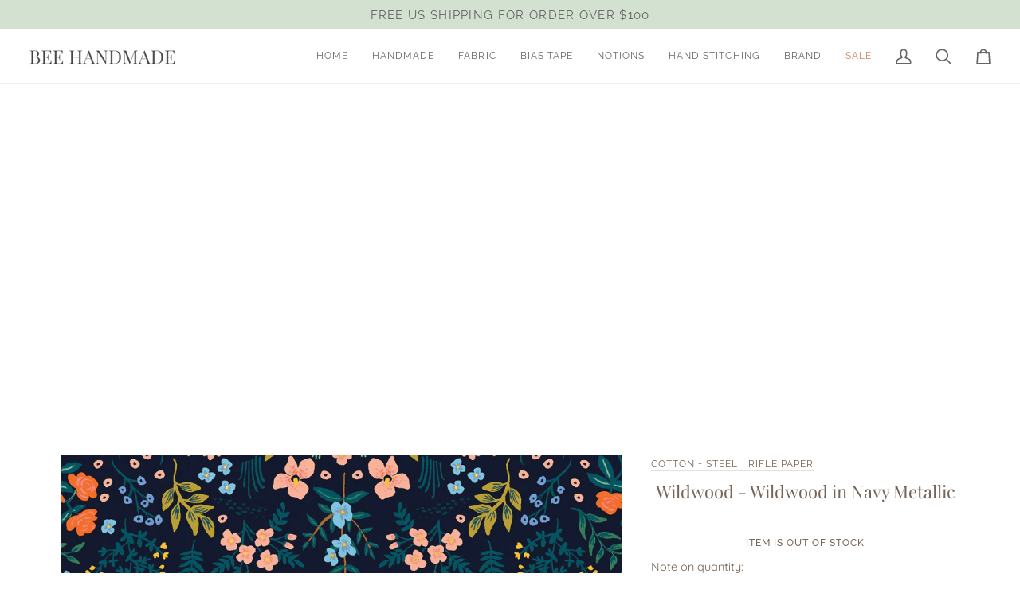

--- FILE ---
content_type: text/css
request_url: https://beehandmade.com/cdn/shop/t/28/assets/font-settings.css?v=62473245909205181741758941889
body_size: 395
content:
@font-face{font-family:Playfair Display;font-weight:400;font-style:normal;font-display:swap;src:url(//beehandmade.com/cdn/fonts/playfair_display/playfairdisplay_n4.9980f3e16959dc89137cc1369bfc3ae98af1deb9.woff2?h1=YmVlaGFuZG1hZGUuY29t&h2=YmVlaGFuZG1hZGUuYWNjb3VudC5teXNob3BpZnkuY29t&h3=YWNjb3VudC5iZWVoYW5kbWFkZS5jb20&hmac=b08947566df6946b5afceb55548f4418cae2a18cae6a10aa62859829ba5ce6e2) format("woff2"),url(//beehandmade.com/cdn/fonts/playfair_display/playfairdisplay_n4.c562b7c8e5637886a811d2a017f9e023166064ee.woff?h1=YmVlaGFuZG1hZGUuY29t&h2=YmVlaGFuZG1hZGUuYWNjb3VudC5teXNob3BpZnkuY29t&h3=YWNjb3VudC5iZWVoYW5kbWFkZS5jb20&hmac=e4daabbcc50476c3e85b08bda6afd908772f09853bff0cd8e78b0717472bd94d) format("woff")}@font-face{font-family:Quicksand;font-weight:400;font-style:normal;font-display:swap;src:url(//beehandmade.com/cdn/fonts/quicksand/quicksand_n4.bf8322a9d1da765aa396ad7b6eeb81930a6214de.woff2?h1=YmVlaGFuZG1hZGUuY29t&h2=YmVlaGFuZG1hZGUuYWNjb3VudC5teXNob3BpZnkuY29t&h3=YWNjb3VudC5iZWVoYW5kbWFkZS5jb20&hmac=4243177033177d1b91fd32e841ec4fb80915cd6545e81303dd89488405be2988) format("woff2"),url(//beehandmade.com/cdn/fonts/quicksand/quicksand_n4.fa4cbd232d3483059e72b11f7239959a64c98426.woff?h1=YmVlaGFuZG1hZGUuY29t&h2=YmVlaGFuZG1hZGUuYWNjb3VudC5teXNob3BpZnkuY29t&h3=YWNjb3VudC5iZWVoYW5kbWFkZS5jb20&hmac=42cc95f15f7c6fb826fb51cf2cc5dfc1dbba35e2a052a3d8a5440aee56aaa2be) format("woff")}@font-face{font-family:Raleway;font-weight:400;font-style:normal;font-display:swap;src:url(//beehandmade.com/cdn/fonts/raleway/raleway_n4.2c76ddd103ff0f30b1230f13e160330ff8b2c68a.woff2?h1=YmVlaGFuZG1hZGUuY29t&h2=YmVlaGFuZG1hZGUuYWNjb3VudC5teXNob3BpZnkuY29t&h3=YWNjb3VudC5iZWVoYW5kbWFkZS5jb20&hmac=2d8e08e844dd5dba60df5b27850b697c548ea3805dd6192c12338359649d726e) format("woff2"),url(//beehandmade.com/cdn/fonts/raleway/raleway_n4.c057757dddc39994ad5d9c9f58e7c2c2a72359a9.woff?h1=YmVlaGFuZG1hZGUuY29t&h2=YmVlaGFuZG1hZGUuYWNjb3VudC5teXNob3BpZnkuY29t&h3=YWNjb3VudC5iZWVoYW5kbWFkZS5jb20&hmac=1a8beeb06f47c61c3f1e78da89e0c72a29361d5d3e2121764b18f555febc5f93) format("woff")}@font-face{font-family:Playfair Display;font-weight:500;font-style:normal;font-display:swap;src:url(//beehandmade.com/cdn/fonts/playfair_display/playfairdisplay_n5.6d96c6c4ac11fa0f6466bea3ceb706b13b60121f.woff2?h1=YmVlaGFuZG1hZGUuY29t&h2=YmVlaGFuZG1hZGUuYWNjb3VudC5teXNob3BpZnkuY29t&h3=YWNjb3VudC5iZWVoYW5kbWFkZS5jb20&hmac=73ee33f8dc881eaffe61a95d7d0dfe997371559931b470804a5a993adc7c64a0) format("woff2"),url(//beehandmade.com/cdn/fonts/playfair_display/playfairdisplay_n5.243754f603c104a858dcf4ebe73445104040a1bf.woff?h1=YmVlaGFuZG1hZGUuY29t&h2=YmVlaGFuZG1hZGUuYWNjb3VudC5teXNob3BpZnkuY29t&h3=YWNjb3VudC5iZWVoYW5kbWFkZS5jb20&hmac=1b5234952e690e9a5d3d9d88bd26699acd3db8a7f4e96794105f3b54910bb1d1) format("woff")}@font-face{font-family:Raleway;font-weight:500;font-style:normal;font-display:swap;src:url(//beehandmade.com/cdn/fonts/raleway/raleway_n5.0f898fcb9d16ae9a622ce7e706bb26c4a01b5028.woff2?h1=YmVlaGFuZG1hZGUuY29t&h2=YmVlaGFuZG1hZGUuYWNjb3VudC5teXNob3BpZnkuY29t&h3=YWNjb3VudC5iZWVoYW5kbWFkZS5jb20&hmac=8e74419da28f37ae2d04b6996157810ded8ccab90a38eb9ac57b213a1137a42b) format("woff2"),url(//beehandmade.com/cdn/fonts/raleway/raleway_n5.c754eb57a4de1b66b11f20a04a7e3f1462e000f4.woff?h1=YmVlaGFuZG1hZGUuY29t&h2=YmVlaGFuZG1hZGUuYWNjb3VudC5teXNob3BpZnkuY29t&h3=YWNjb3VudC5iZWVoYW5kbWFkZS5jb20&hmac=15f1fb1d7625cd3230af7455683eb1b340da8a9a9207b42aea030371ff5bcae8) format("woff")}@font-face{font-family:Quicksand;font-weight:500;font-style:normal;font-display:swap;src:url(//beehandmade.com/cdn/fonts/quicksand/quicksand_n5.8f86b119923a62b5ca76bc9a6fb25da7a7498802.woff2?h1=YmVlaGFuZG1hZGUuY29t&h2=YmVlaGFuZG1hZGUuYWNjb3VudC5teXNob3BpZnkuY29t&h3=YWNjb3VudC5iZWVoYW5kbWFkZS5jb20&hmac=75a23f395374ff17a5bb39d8f0d704abfcd20df7107a0bffdeeca7af077a4141) format("woff2"),url(//beehandmade.com/cdn/fonts/quicksand/quicksand_n5.c31882e058f76d723a7b6b725ac3ca095b5a2a70.woff?h1=YmVlaGFuZG1hZGUuY29t&h2=YmVlaGFuZG1hZGUuYWNjb3VudC5teXNob3BpZnkuY29t&h3=YWNjb3VudC5iZWVoYW5kbWFkZS5jb20&hmac=e3425459edc6f9bd93beabac89ed803dea78f6df9eb6977ae1e53b253eadafbe) format("woff")}
/*# sourceMappingURL=/cdn/shop/t/28/assets/font-settings.css.map?v=62473245909205181741758941889 */
